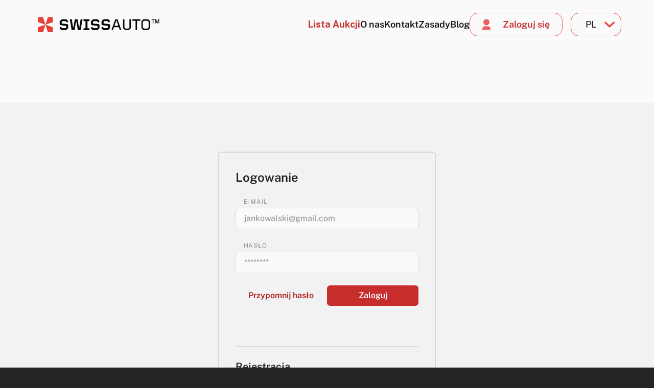

--- FILE ---
content_type: text/html; charset=utf-8
request_url: https://swiss-auto.pl/accounts/login/?next=/auctions/cc5a1dcf-d2b8-4b57-bec7-e64eef96a078/
body_size: 3487
content:


<!DOCTYPE html>
<html lang="pl">
<head>
<meta charset="utf-8">
<meta http-equiv="X-UA-Compatible" content="IE=edge,chrome=1">
<meta name="viewport" content="width=device-width,minimum-scale=1,initial-scale=1">
<link rel="icon" type="image/png" href="/static/images/favicon.png"/>


<title>Swiss-auto.pl - używane i powypadkowe samochody ze Szwajcarii</title>
<meta name="description" content="Używane, powypadkowe i uszkodzone samochody ze Szwajcarii. Licytuj i sprowadzaj auta i pojazdy w dobrym stanie, transport pod dom. Nowe aukcje i licytacje codziennie !">
<meta name="keywords" content="samochody ze Szwajcarii, sprzedaż aut, sprzedaż samochodów, aukcje, licytacje, licytacje ze Szwajcarii, auta używane, samochody używane, aukcje ze Szwajcarii, Szwajcaria, ubezpieczalnie, uszkodzone">
<meta property="og:image" content="/static/images/favicon.png" >




<style>
  .border-footer-colors {
    border-top-color: #e7000b;
    border-left-color: #d4d4d4;
  }
</style>


<link rel="stylesheet" href="/static/css/tailwind.css">
<link rel="stylesheet" href="/static/css/fonts.css">
<!-- Google Tag Manager -->
<script>(function(w,d,s,l,i){w[l]=w[l]||[];w[l].push({'gtm.start':
        new Date().getTime(),event:'gtm.js'});var f=d.getElementsByTagName(s)[0],
    j=d.createElement(s),dl=l!='dataLayer'?'&l='+l:'';j.async=true;j.src=
    'https://www.googletagmanager.com/gtm.js?id='+i+dl;f.parentNode.insertBefore(j,f);
})(window,document,'script','dataLayer','GTM-5VM3BMQ7');</script>
<!-- End Google Tag Manager -->
<!-- Meta Pixel Code -->
<script>
    !function(f,b,e,v,n,t,s)
    {if(f.fbq)return;n=f.fbq=function(){n.callMethod?
    n.callMethod.apply(n,arguments):n.queue.push(arguments)};
    if(!f._fbq)f._fbq=n;n.push=n;n.loaded=!0;n.version='2.0';
    n.queue=[];t=b.createElement(e);t.async=!0;
    t.src=v;s=b.getElementsByTagName(e)[0];
    s.parentNode.insertBefore(t,s)}(window, document,'script',
    'https://connect.facebook.net/en_US/fbevents.js');
    fbq('init', '1600135393900679');
    fbq('track', 'PageView');
</script>
<noscript>
    <img height="1" width="1" style="display:none"
    src="https://www.facebook.com/tr?id=1600135393900679&ev=PageView&noscript=1"
/></noscript>
<!-- End Meta Pixel Code -->
<!-- Google tag (gtag.js) -->
<script async src="https://www.googletagmanager.com/gtag/js?id=G-9VJQXLY2Z0"></script>
<script> window.dataLayer = window.dataLayer || []; function gtag(){dataLayer.push(arguments);} gtag('js', new Date()); gtag('config', 'G-9VJQXLY2Z0'); </script>
</head>

<body id="body" class="flex flex-col h-screen bg-gray-800 min-h-screen">
<!-- Google Tag Manager -->
<script>(function(w,d,s,l,i){w[l]=w[l]||[];w[l].push({'gtm.start':
        new Date().getTime(),event:'gtm.js'});var f=d.getElementsByTagName(s)[0],
    j=d.createElement(s),dl=l!='dataLayer'?'&l='+l:'';j.async=true;j.src=
    'https://www.googletagmanager.com/gtm.js?id='+i+dl;f.parentNode.insertBefore(j,f);
})(window,document,'script','dataLayer','GTM-5VM3BMQ7');</script>
<!-- End Google Tag Manager -->
  <!-- NAVBAR  -->
  
  <div class="bg-gray-50 flex-initial notranslate">
    <div class="w-full max-w-1440 mx-auto px-4 md:px-8 xl:px-16 2xl:px-0 flex flex-col lg:flex-row items-center pt-6 mb-5 lg:mb-32">
      <div class="w-full flex flex-row justify-between items-center">
        <a href="/"><img class="w-64" src="/static/images/logo-desktop.png" /></a>
        <img id="menuButton" class="w-12 lg:hidden cursor-pointer" src="/static/svg/menu.svg"></img>
      </div>
      <div class="flex items-center">
        <ul id="navbar" class="flex hidden flex-col xl:gap-65 lg:gap-12 gap-2 items-center lg:flex lg:flex-row">
          <li class="font-bold text-lg my-3 md:my-auto w-max text-red-600">
            <a href="/auctions/">Lista Aukcji</a>
          </li>
          <li class="font-semibold text-gray-900 text-lg my-3 md:my-auto w-max">
            <a href="/about/">O nas</a>
          </li>
          <li class="font-semibold text-gray-900 text-lg my-3 md:my-auto">
            <a href="/contact/">Kontakt</a>
          </li>
          <li class="font-semibold text-gray-900 text-lg my-3 md:my-auto">
            <a href="/faq/">Zasady</a>
          </li>
          <li class="font-semibold text-gray-900 text-lg my-3 md:my-auto">
            <a href="/blog/">Blog</a>
          </li>

          
          <!-- Display logged out navbar -->
          <li class="my-3 md:my-auto md:mr-4 mr-0">
            <a href="/accounts/login/" class="flex md:w-max font-semibold text-lg text-red-600 border rounded-2xl border-red-400 py-2">
              <img src="/static/svg/user.svg" class="ml-6 mr-3"/>
              <p class="ml-3 mr-6">Zaloguj się</p>
            </a>
          </li>
        
        <li class="my-3 md:my-auto">
            <form action="/i18n/setlang/" method="post" class=" border rounded-2xl border-red-400 text-white text-lg cursor-pointer py-1.5 px-3 bg-gray-50">
            <input type="hidden" name="csrfmiddlewaretoken" value="vEyEZEhoQKoHEaiBuZdaxJwvxiChvBvuarLCUE5LYu9hQkOSDVyJoOV67I1SGNKW">
            <input name="next" type="hidden" value="">
              <select name="language" class="text-gray-900 cursor-pointer overflow-hidden pr-8 pl-4 py-0.5 bg-chevron bg-no-repeat bg-right appearance-none bg-gray-50" onchange="this.form.submit()">
                
                
                
                
                  <option value="en">
                    
                    EN
                    
                  </option>
                
                  <option value="pl" selected>
                    
                    PL
                    
                  </option>
                
              </select>
            </form>
          </li>
        </ul>
      </div>
    </div>
  </div>
  

  <main class="flex-grow" id="content">
    
<!-- TODO ask sebastion if this should slace with the screensize -->
<div class="bg-gray-100 flex-auto h-full md:pt-24">
  <div class="md:w-1/2 lg:w-1/3 pt:mt-24 mb-12 mx-auto border-2 border-gray-200 rounded-md">
    <div class="p-8 w-full divide-y divide-gray-400">
      <div class="pb-6">
        <h1 class="text-gray-800 text-2xl font-semibold mb-6">Logowanie</h1>
        <form method="post" class="flex flex-col">
          <input type="hidden" name="csrfmiddlewaretoken" value="vEyEZEhoQKoHEaiBuZdaxJwvxiChvBvuarLCUE5LYu9hQkOSDVyJoOV67I1SGNKW">
          <div class="flex flex-col mb-5 tracking-wider">
            <label class="ml-4 text-xs text-gray-400 mb-1">E-MAIL</label>
            <input type="email" name="login" placeholder="jankowalski@gmail.com" autocomplete="email" class="text-gray-800 bg-gray-50 px-4 py-2 border border-gray-200 rounded-md outline-none w-full" required id="id_login">
            <span class="ml-4 text-xs text-gray-400 mt-1"></span>
          </div>
          <div class="flex flex-col mb-5 tracking-wider">
            <label class="ml-4 text-xs text-gray-400 mb-1">HASŁO</label>
            <input type="password" name="password" placeholder="********" class="text-gray-800 bg-gray-50 px-4 py-2 border border-gray-200 rounded-md outline-none w-full" required id="id_password">
            <span class="ml-4 text-xs text-gray-400 mt-1"></span>
          </div>
          <div class="flex w-full h-10">
            <a class="w-1/2 my-auto" href="/accounts/password/reset/"><p class="text-center text-red-700 font-semibold">Przypomnij hasło</p></a>
            <button class="w-1/2 bg-red-600 text-gray-50 rounded-md font-semibold" type="submit">Zaloguj</button>
          </div>
          <span class="my-5 text-gray-800 font-semibold px-4 py-2 text-center mx-auto"></span>
        </form>
      </div>
      <div class="pt-6">
        <h1 class="text-gray-800 text-xl font-semibold mb-6">Rejestracja</h1>
        <p class="text-gray-500 w-3/4 text-sm mb-6">Konto w naszym serwisie pozwala na składanie ofert, dodawanie ofert do obserwowanych i łatwiejszy kontakt z naszą obsługą.</p>
        <div class="flex flex-row-reverse w-full h-10">
          <!-- Very strange vertical centering of text. Check out other options than leading-9! -->
          <a href="/register/" class="w-1/2 h-full border border-red-600 rounded-md"><p class="text-red-700 font-semibold text-center leading-9">Zarejestruj się</p></a>
        </div>
      </div>
    </div>
  </div>
</div>

  </main>

  
  <footer class="bg-gray-100 notranstale pt-5 md:pt-0 z-10 relative">
    <div class="md:grid md:grid-cols-8 xl:grid-cols-7 gap-2 flex flex-col md:flex-row md:border-t border-t-0">
      <div class="md:col-span-3 xl:col-span-1 md:pl-12 md:pt-10 justify-center flex-wrap flex">
        <a href="/"><img class="w-64" src="/static/images/logo-desktop.png" /></a>
      </div>
      <div class="md:col-span-2 xl:col-span-4 pt-10 flex justify-center">
        <ul class="font-medium text-gray-800 3xl:flex 3xl:space-x-5 xl:flex xl:flex-row xl:flex-wrap gap-5">
          <li class="mb-5"><a href="/privacy-policy/">Polityka prywatności</a></li>
          <li class="mb-5"><a href="/">Strona główna</a></li>
          <li class="mb-5"><a href="/terms/">Regulamin</a></li>
          <li class="mb-5"><a href="/accounts/login/">Logowanie</a></li>
          <li class="mb-5"><a href="/contact/">Kontakt</a></li>
          <li class="mb-5"><a href="/faq/">FAQ</a></li>
        </ul>
      </div>
      <div class="md:col-span-3 xl:col-span-2 border-t-4 border-l-2 border-red-500 pt-10 pb-10" style="border-left-color: #D3D3D3">
        <div class="flex lg:flex-row flex-col pl-0 md:pl-16 sm:items-start items-center justify-center">
          <div class="mb-4 2xl:mr-14 md:mr-10 w-40 mr-0">
            <p class="text-xs text-gray-500 mb-2 whitespace-pre">Aukcje i Transport (8-18)</p>
            <p class="font-semibold text-gray-800">Marek</p>
            <div class="flex flex-row">
              <p class="2xl:text-sm lg:text-xs text-sm  text-gray-600 whitespace-nowrap">+41 79 880 64 91</p>
              <a class="ml-2 w-5" target="_blank" href="https://wa.me/41798806491"><img src="/static/svg/whatsapp.svg"></a>
            </div>
            <a class="2xl:text-sm lg:text-xs text-sm text-gray-600" href="mailto:info@swiss-auto.pl">info@swiss-auto.pl</a>
          </div>
          <div class="mb-4 md:mr-14 w-40 mr-0">
            <p class="text-xs text-gray-500 mb-2 whitespace-pre">Logistyka i transport (8-18)</p>
            <p class="font-semibold text-gray-800">Zbigniew</p>
            <div class="flex flex-row">
              <p class="2xl:text-sm lg:text-xs text-sm  text-gray-600 whitespace-nowrap">+48 503 160 157</p>
              <a class="ml-3 w-5" target="_blank" href="https://wa.me/48503160157"><img src="/static/svg/whatsapp.svg"></a>
            </div>
            <a class="2xl:text-sm lg:text-xs text-sm text-gray-600" href="mailto:biuro@swiss-auto.pl">biuro@swiss-auto.pl</a>
          </div>
        </div>
      </div>
    </div>
  </footer>
  

  
  

  <!-- 3rd party JavaScript -->
  <script src="/static/js/js-cookie.js"></script>
  <script src="/static/js/axios.js"></script>

  <!-- Project JS -->
  <script src="/static/js/follow.js"></script>
  <script src="/static/js/mobile-navbar.js"></script>

  <!-- Google tag (gtag.js) -->
  <script type="text/plain" data-cookiecategory="analytics" async src="https://www.googletagmanager.com/gtag/js?id=GTM-5VM3BMQ7"></script>
  <script type="text/plain" data-cookiecategory="analytics">
    window.dataLayer = window.dataLayer || [];
    function gtag(){dataLayer.push(arguments);}
    gtag('js', new Date());

    gtag('config', 'GTM-5VM3BMQ7');
  </script>
  <!-- Cookiebot consent settings -->
  <script id="Cookiebot" src="https://consent.cookiebot.com/uc.js" data-cbid="b4c28e1c-9e8e-489b-bd1e-2a4a125a8192" data-blockingmode="auto" type="text/javascript"></script>
  <script src="/static/js/alpine.min.js" defer></script>
</body>
</html>

--- FILE ---
content_type: text/css; charset="utf-8"
request_url: https://swiss-auto.pl/static/css/tailwind.css
body_size: 7747
content:
@import url('https://fonts.googleapis.com/css2?family=Public+Sans:wght@100;200;300;400;500;600;700;800;900&display=swap');

/*! tailwindcss v2.2.19 | MIT License | https://tailwindcss.com */

/*! modern-normalize v1.1.0 | MIT License | https://github.com/sindresorhus/modern-normalize */

/*
Document
========
*/

/**
Use a better box model (opinionated).
*/

*,
::before,
::after {
  box-sizing: border-box;
}

/**
Use a more readable tab size (opinionated).
*/

html {
  -moz-tab-size: 4;
  -o-tab-size: 4;
     tab-size: 4;
}

/**
1. Correct the line height in all browsers.
2. Prevent adjustments of font size after orientation changes in iOS.
*/

html {
  line-height: 1.15;
  /* 1 */
  -webkit-text-size-adjust: 100%;
  /* 2 */
}

/*
Sections
========
*/

/**
Remove the margin in all browsers.
*/

body {
  margin: 0;
}

/**
Improve consistency of default fonts in all browsers. (https://github.com/sindresorhus/modern-normalize/issues/3)
*/

body {
  font-family:
		system-ui,
		-apple-system, /* Firefox supports this but not yet `system-ui` */
		'Segoe UI',
		Roboto,
		Helvetica,
		Arial,
		sans-serif,
		'Apple Color Emoji',
		'Segoe UI Emoji';
}

/*
Grouping content
================
*/

/**
1. Add the correct height in Firefox.
2. Correct the inheritance of border color in Firefox. (https://bugzilla.mozilla.org/show_bug.cgi?id=190655)
*/

hr {
  height: 0;
  /* 1 */
  color: inherit;
  /* 2 */
}

/*
Text-level semantics
====================
*/

/**
Add the correct text decoration in Chrome, Edge, and Safari.
*/

abbr[title] {
  -webkit-text-decoration: underline dotted;
          text-decoration: underline dotted;
}

/**
Add the correct font weight in Edge and Safari.
*/

b,
strong {
  font-weight: bolder;
}

/**
1. Improve consistency of default fonts in all browsers. (https://github.com/sindresorhus/modern-normalize/issues/3)
2. Correct the odd 'em' font sizing in all browsers.
*/

code,
kbd,
samp,
pre {
  font-family:
		ui-monospace,
		SFMono-Regular,
		Consolas,
		'Liberation Mono',
		Menlo,
		monospace;
  /* 1 */
  font-size: 1em;
  /* 2 */
}

/**
Add the correct font size in all browsers.
*/

small {
  font-size: 80%;
}

/**
Prevent 'sub' and 'sup' elements from affecting the line height in all browsers.
*/

sub,
sup {
  font-size: 75%;
  line-height: 0;
  position: relative;
  vertical-align: baseline;
}

sub {
  bottom: -0.25em;
}

sup {
  top: -0.5em;
}

/*
Tabular data
============
*/

/**
1. Remove text indentation from table contents in Chrome and Safari. (https://bugs.chromium.org/p/chromium/issues/detail?id=999088, https://bugs.webkit.org/show_bug.cgi?id=201297)
2. Correct table border color inheritance in all Chrome and Safari. (https://bugs.chromium.org/p/chromium/issues/detail?id=935729, https://bugs.webkit.org/show_bug.cgi?id=195016)
*/

table {
  text-indent: 0;
  /* 1 */
  border-color: inherit;
  /* 2 */
}

/*
Forms
=====
*/

/**
1. Change the font styles in all browsers.
2. Remove the margin in Firefox and Safari.
*/

button,
input,
optgroup,
select,
textarea {
  font-family: inherit;
  /* 1 */
  font-size: 100%;
  /* 1 */
  line-height: 1.15;
  /* 1 */
  margin: 0;
  /* 2 */
}

/**
Remove the inheritance of text transform in Edge and Firefox.
1. Remove the inheritance of text transform in Firefox.
*/

button,
select {
  /* 1 */
  text-transform: none;
}

/**
Correct the inability to style clickable types in iOS and Safari.
*/

button,
[type='button'],
[type='reset'],
[type='submit'] {
  -webkit-appearance: button;
}

/**
Remove the inner border and padding in Firefox.
*/

::-moz-focus-inner {
  border-style: none;
  padding: 0;
}

/**
Restore the focus styles unset by the previous rule.
*/

/**
Remove the additional ':invalid' styles in Firefox.
See: https://github.com/mozilla/gecko-dev/blob/2f9eacd9d3d995c937b4251a5557d95d494c9be1/layout/style/res/forms.css#L728-L737
*/

/**
Remove the padding so developers are not caught out when they zero out 'fieldset' elements in all browsers.
*/

legend {
  padding: 0;
}

/**
Add the correct vertical alignment in Chrome and Firefox.
*/

progress {
  vertical-align: baseline;
}

/**
Correct the cursor style of increment and decrement buttons in Safari.
*/

::-webkit-inner-spin-button,
::-webkit-outer-spin-button {
  height: auto;
}

/**
1. Correct the odd appearance in Chrome and Safari.
2. Correct the outline style in Safari.
*/

/**
Remove the inner padding in Chrome and Safari on macOS.
*/

::-webkit-search-decoration {
  -webkit-appearance: none;
}

/**
1. Correct the inability to style clickable types in iOS and Safari.
2. Change font properties to 'inherit' in Safari.
*/

::-webkit-file-upload-button {
  -webkit-appearance: button;
  /* 1 */
  font: inherit;
  /* 2 */
}

/*
Interactive
===========
*/

/*
Add the correct display in Chrome and Safari.
*/

summary {
  display: list-item;
}

/**
 * Manually forked from SUIT CSS Base: https://github.com/suitcss/base
 * A thin layer on top of normalize.css that provides a starting point more
 * suitable for web applications.
 */

/**
 * Removes the default spacing and border for appropriate elements.
 */

blockquote,
dl,
dd,
h1,
h2,
h3,
h4,
h5,
h6,
hr,
figure,
p,
pre {
  margin: 0;
}

button {
  background-color: transparent;
  background-image: none;
}

fieldset {
  margin: 0;
  padding: 0;
}

ol,
ul {
  list-style: none;
  margin: 0;
  padding: 0;
}

/**
 * Tailwind custom reset styles
 */

/**
 * 1. Use the user's configured `sans` font-family (with Tailwind's default
 *    sans-serif font stack as a fallback) as a sane default.
 * 2. Use Tailwind's default "normal" line-height so the user isn't forced
 *    to override it to ensure consistency even when using the default theme.
 */

html {
  font-family: Public Sans;
  /* 1 */
  line-height: 1.5;
  /* 2 */
}

/**
 * Inherit font-family and line-height from `html` so users can set them as
 * a class directly on the `html` element.
 */

body {
  font-family: inherit;
  line-height: inherit;
}

/**
 * 1. Prevent padding and border from affecting element width.
 *
 *    We used to set this in the html element and inherit from
 *    the parent element for everything else. This caused issues
 *    in shadow-dom-enhanced elements like <details> where the content
 *    is wrapped by a div with box-sizing set to `content-box`.
 *
 *    https://github.com/mozdevs/cssremedy/issues/4
 *
 *
 * 2. Allow adding a border to an element by just adding a border-width.
 *
 *    By default, the way the browser specifies that an element should have no
 *    border is by setting it's border-style to `none` in the user-agent
 *    stylesheet.
 *
 *    In order to easily add borders to elements by just setting the `border-width`
 *    property, we change the default border-style for all elements to `solid`, and
 *    use border-width to hide them instead. This way our `border` utilities only
 *    need to set the `border-width` property instead of the entire `border`
 *    shorthand, making our border utilities much more straightforward to compose.
 *
 *    https://github.com/tailwindcss/tailwindcss/pull/116
 */

*,
::before,
::after {
  box-sizing: border-box;
  /* 1 */
  border-width: 0;
  /* 2 */
  border-style: solid;
  /* 2 */
  border-color: currentColor;
  /* 2 */
}

/*
 * Ensure horizontal rules are visible by default
 */

hr {
  border-top-width: 1px;
}

/**
 * Undo the `border-style: none` reset that Normalize applies to images so that
 * our `border-{width}` utilities have the expected effect.
 *
 * The Normalize reset is unnecessary for us since we default the border-width
 * to 0 on all elements.
 *
 * https://github.com/tailwindcss/tailwindcss/issues/362
 */

img {
  border-style: solid;
}

textarea {
  resize: vertical;
}

input::-moz-placeholder, textarea::-moz-placeholder {
  opacity: 1;
  color: #8E8E8E;
}

input::placeholder,
textarea::placeholder {
  opacity: 1;
  color: #8E8E8E;
}

button,
[role="button"] {
  cursor: pointer;
}

/**
 * Override legacy focus reset from Normalize with modern Firefox focus styles.
 *
 * This is actually an improvement over the new defaults in Firefox in our testing,
 * as it triggers the better focus styles even for links, which still use a dotted
 * outline in Firefox by default.
 */

table {
  border-collapse: collapse;
}

h1,
h2,
h3,
h4,
h5,
h6 {
  font-size: inherit;
  font-weight: inherit;
}

/**
 * Reset links to optimize for opt-in styling instead of
 * opt-out.
 */

a {
  color: inherit;
  text-decoration: inherit;
}

/**
 * Reset form element properties that are easy to forget to
 * style explicitly so you don't inadvertently introduce
 * styles that deviate from your design system. These styles
 * supplement a partial reset that is already applied by
 * normalize.css.
 */

button,
input,
optgroup,
select,
textarea {
  padding: 0;
  line-height: inherit;
  color: inherit;
}

/**
 * Use the configured 'mono' font family for elements that
 * are expected to be rendered with a monospace font, falling
 * back to the system monospace stack if there is no configured
 * 'mono' font family.
 */

pre,
code,
kbd,
samp {
  font-family: ui-monospace, SFMono-Regular, Menlo, Monaco, Consolas, "Liberation Mono", "Courier New", monospace;
}

/**
 * 1. Make replaced elements `display: block` by default as that's
 *    the behavior you want almost all of the time. Inspired by
 *    CSS Remedy, with `svg` added as well.
 *
 *    https://github.com/mozdevs/cssremedy/issues/14
 * 
 * 2. Add `vertical-align: middle` to align replaced elements more
 *    sensibly by default when overriding `display` by adding a
 *    utility like `inline`.
 *
 *    This can trigger a poorly considered linting error in some
 *    tools but is included by design.
 * 
 *    https://github.com/jensimmons/cssremedy/issues/14#issuecomment-634934210
 */

img,
svg,
video,
canvas,
audio,
iframe,
embed,
object {
  display: block;
  /* 1 */
  vertical-align: middle;
  /* 2 */
}

/**
 * Constrain images and videos to the parent width and preserve
 * their intrinsic aspect ratio.
 *
 * https://github.com/mozdevs/cssremedy/issues/14
 */

img,
video {
  max-width: 100%;
  height: auto;
}

/**
 * Ensure the default browser behavior of the `hidden` attribute.
 */

[hidden] {
  display: none;
}

*, ::before, ::after{
  --tw-border-opacity: 1;
  border-color: rgba(216, 216, 216, var(--tw-border-opacity));
}

.pointer-events-none{
  pointer-events: none;
}

.invisible{
  visibility: hidden;
}

.static{
  position: static;
}

.fixed{
  position: fixed;
}

.absolute{
  position: absolute;
}

.relative{
  position: relative;
}

.sticky{
  position: -webkit-sticky;
  position: sticky;
}

.inset-0{
  top: 0px;
  right: 0px;
  bottom: 0px;
  left: 0px;
}

.top-10{
  top: 2.5rem;
}

.right-0{
  right: 0px;
}

.right-4{
  right: 1rem;
}

.right-60{
  right: 15rem;
}

.-right-36{
  right: -9rem;
}

.bottom-4{
  bottom: 1rem;
}

.left-0{
  left: 0px;
}

.-left-36{
  left: -9rem;
}

.z-0{
  z-index: 0;
}

.z-10{
  z-index: 10;
}

.z-50{
  z-index: 50;
}

.col-span-3{
  grid-column: span 3 / span 3;
}

.m-2{
  margin: 0.5rem;
}

.m-auto{
  margin: auto;
}

.mx-0{
  margin-left: 0px;
  margin-right: 0px;
}

.mx-2{
  margin-left: 0.5rem;
  margin-right: 0.5rem;
}

.mx-3{
  margin-left: 0.75rem;
  margin-right: 0.75rem;
}

.mx-5{
  margin-left: 1.25rem;
  margin-right: 1.25rem;
}

.mx-8{
  margin-left: 2rem;
  margin-right: 2rem;
}

.mx-auto{
  margin-left: auto;
  margin-right: auto;
}

.-mx-8{
  margin-left: -2rem;
  margin-right: -2rem;
}

.my-1{
  margin-top: 0.25rem;
  margin-bottom: 0.25rem;
}

.my-2{
  margin-top: 0.5rem;
  margin-bottom: 0.5rem;
}

.my-3{
  margin-top: 0.75rem;
  margin-bottom: 0.75rem;
}

.my-4{
  margin-top: 1rem;
  margin-bottom: 1rem;
}

.my-5{
  margin-top: 1.25rem;
  margin-bottom: 1.25rem;
}

.my-6{
  margin-top: 1.5rem;
  margin-bottom: 1.5rem;
}

.my-8{
  margin-top: 2rem;
  margin-bottom: 2rem;
}

.my-10{
  margin-top: 2.5rem;
  margin-bottom: 2.5rem;
}

.my-20{
  margin-top: 5rem;
  margin-bottom: 5rem;
}

.my-auto{
  margin-top: auto;
  margin-bottom: auto;
}

.-my-7{
  margin-top: -1.75rem;
  margin-bottom: -1.75rem;
}

.mt-0{
  margin-top: 0px;
}

.mt-1{
  margin-top: 0.25rem;
}

.mt-2{
  margin-top: 0.5rem;
}

.mt-4{
  margin-top: 1rem;
}

.mt-6{
  margin-top: 1.5rem;
}

.mt-7{
  margin-top: 1.75rem;
}

.mt-8{
  margin-top: 2rem;
}

.mt-10{
  margin-top: 2.5rem;
}

.mt-12{
  margin-top: 3rem;
}

.mt-16{
  margin-top: 4rem;
}

.mt-80{
  margin-top: 20rem;
}

.mt-0\.5{
  margin-top: 0.125rem;
}

.-mt-6{
  margin-top: -1.5rem;
}

.-mt-12{
  margin-top: -3rem;
}

.-mt-20{
  margin-top: -5rem;
}

.-mt-32{
  margin-top: -8rem;
}

.mr-0{
  margin-right: 0px;
}

.mr-1{
  margin-right: 0.25rem;
}

.mr-2{
  margin-right: 0.5rem;
}

.mr-3{
  margin-right: 0.75rem;
}

.mr-4{
  margin-right: 1rem;
}

.mr-6{
  margin-right: 1.5rem;
}

.mr-8{
  margin-right: 2rem;
}

.mr-16{
  margin-right: 4rem;
}

.mr-auto{
  margin-right: auto;
}

.mr-3\.06rem{
  margin-right: 3.06rem;
}

.mb-0{
  margin-bottom: 0px;
}

.mb-1{
  margin-bottom: 0.25rem;
}

.mb-2{
  margin-bottom: 0.5rem;
}

.mb-3{
  margin-bottom: 0.75rem;
}

.mb-4{
  margin-bottom: 1rem;
}

.mb-5{
  margin-bottom: 1.25rem;
}

.mb-6{
  margin-bottom: 1.5rem;
}

.mb-8{
  margin-bottom: 2rem;
}

.mb-10{
  margin-bottom: 2.5rem;
}

.mb-12{
  margin-bottom: 3rem;
}

.mb-14{
  margin-bottom: 3.5rem;
}

.mb-20{
  margin-bottom: 5rem;
}

.mb-28{
  margin-bottom: 7rem;
}

.mb-80{
  margin-bottom: 20rem;
}

.-mb-10{
  margin-bottom: -2.5rem;
}

.ml-0{
  margin-left: 0px;
}

.ml-2{
  margin-left: 0.5rem;
}

.ml-3{
  margin-left: 0.75rem;
}

.ml-4{
  margin-left: 1rem;
}

.ml-5{
  margin-left: 1.25rem;
}

.ml-6{
  margin-left: 1.5rem;
}

.ml-12{
  margin-left: 3rem;
}

.ml-auto{
  margin-left: auto;
}

.-ml-60{
  margin-left: -15rem;
}

.block{
  display: block;
}

.flex{
  display: flex;
}

.inline-flex{
  display: inline-flex;
}

.table{
  display: table;
}

.grid{
  display: grid;
}

.hidden{
  display: none;
}

.group:hover .group-hover\:block{
  display: block;
}

.h-1{
  height: 0.25rem;
}

.h-3{
  height: 0.75rem;
}

.h-4{
  height: 1rem;
}

.h-5{
  height: 1.25rem;
}

.h-6{
  height: 1.5rem;
}

.h-9{
  height: 2.25rem;
}

.h-10{
  height: 2.5rem;
}

.h-14{
  height: 3.5rem;
}

.h-20{
  height: 5rem;
}

.h-24{
  height: 6rem;
}

.h-28{
  height: 7rem;
}

.h-36{
  height: 9rem;
}

.h-64{
  height: 16rem;
}

.h-auto{
  height: auto;
}

.h-full{
  height: 100%;
}

.h-screen{
  height: 100vh;
}

.max-h-72{
  max-height: 18rem;
}

.max-h-full{
  max-height: 100%;
}

.min-h-0{
  min-height: 0px;
}

.min-h-screen{
  min-height: 100vh;
}

.w-3{
  width: 0.75rem;
}

.w-4{
  width: 1rem;
}

.w-5{
  width: 1.25rem;
}

.w-6{
  width: 1.5rem;
}

.w-9{
  width: 2.25rem;
}

.w-10{
  width: 2.5rem;
}

.w-12{
  width: 3rem;
}

.w-16{
  width: 4rem;
}

.w-24{
  width: 6rem;
}

.w-32{
  width: 8rem;
}

.w-40{
  width: 10rem;
}

.w-44{
  width: 11rem;
}

.w-48{
  width: 12rem;
}

.w-64{
  width: 16rem;
}

.w-72{
  width: 18rem;
}

.w-80{
  width: 20rem;
}

.w-auto{
  width: auto;
}

.w-1\/2{
  width: 50%;
}

.w-2\/3{
  width: 66.666667%;
}

.w-3\/4{
  width: 75%;
}

.w-4\/5{
  width: 80%;
}

.w-1\/6{
  width: 16.666667%;
}

.w-5\/6{
  width: 83.333333%;
}

.w-11\/12{
  width: 91.666667%;
}

.w-full{
  width: 100%;
}

.w-screen{
  width: 100vw;
}

.w-max{
  width: -webkit-max-content;
  width: -moz-max-content;
  width: max-content;
}

.min-w-full{
  min-width: 100%;
}

.max-w-630{
  max-width: 630px;
}

.max-w-650{
  max-width: 650px;
}

.max-w-1185{
  max-width: 1185px;
}

.max-w-1440{
  max-width: 1440px;
}

.max-w-xs{
  max-width: 20rem;
}

.max-w-md{
  max-width: 28rem;
}

.max-w-xl{
  max-width: 36rem;
}

.max-w-2xl{
  max-width: 42rem;
}

.max-w-5xl{
  max-width: 64rem;
}

.max-w-full{
  max-width: 100%;
}

.max-w-screen-sm{
  max-width: 640px;
}

.max-w-screen-md{
  max-width: 768px;
}

.max-w-screen-xl{
  max-width: 1280px;
}

.max-w-screen-2xl{
  max-width: 1536px;
}

.max-w-screen-3xl{
  max-width: 2000px;
}

.flex-1{
  flex: 1 1 0%;
}

.flex-auto{
  flex: 1 1 auto;
}

.flex-initial{
  flex: 0 1 auto;
}

.flex-shrink-0{
  flex-shrink: 0;
}

.flex-grow-0{
  flex-grow: 0;
}

.flex-grow{
  flex-grow: 1;
}

.transform{
  --tw-translate-x: 0;
  --tw-translate-y: 0;
  --tw-rotate: 0;
  --tw-skew-x: 0;
  --tw-skew-y: 0;
  --tw-scale-x: 1;
  --tw-scale-y: 1;
  transform: translateX(var(--tw-translate-x)) translateY(var(--tw-translate-y)) rotate(var(--tw-rotate)) skewX(var(--tw-skew-x)) skewY(var(--tw-skew-y)) scaleX(var(--tw-scale-x)) scaleY(var(--tw-scale-y));
}

.-translate-y-full{
  --tw-translate-y: -100%;
}

.hover\:scale-125:hover{
  --tw-scale-x: 1.25;
  --tw-scale-y: 1.25;
}

@-webkit-keyframes spin{
  to{
    transform: rotate(360deg);
  }
}

@keyframes spin{
  to{
    transform: rotate(360deg);
  }
}

@-webkit-keyframes ping{
  75%, 100%{
    transform: scale(2);
    opacity: 0;
  }
}

@keyframes ping{
  75%, 100%{
    transform: scale(2);
    opacity: 0;
  }
}

@-webkit-keyframes pulse{
  50%{
    opacity: .5;
  }
}

@keyframes pulse{
  50%{
    opacity: .5;
  }
}

@-webkit-keyframes bounce{
  0%, 100%{
    transform: translateY(-25%);
    -webkit-animation-timing-function: cubic-bezier(0.8,0,1,1);
            animation-timing-function: cubic-bezier(0.8,0,1,1);
  }

  50%{
    transform: none;
    -webkit-animation-timing-function: cubic-bezier(0,0,0.2,1);
            animation-timing-function: cubic-bezier(0,0,0.2,1);
  }
}

@keyframes bounce{
  0%, 100%{
    transform: translateY(-25%);
    -webkit-animation-timing-function: cubic-bezier(0.8,0,1,1);
            animation-timing-function: cubic-bezier(0.8,0,1,1);
  }

  50%{
    transform: none;
    -webkit-animation-timing-function: cubic-bezier(0,0,0.2,1);
            animation-timing-function: cubic-bezier(0,0,0.2,1);
  }
}

.cursor-pointer{
  cursor: pointer;
}

.cursor-not-allowed{
  cursor: not-allowed;
}

.list-none{
  list-style-type: none;
}

.appearance-none{
  -webkit-appearance: none;
     -moz-appearance: none;
          appearance: none;
}

.grid-cols-1{
  grid-template-columns: repeat(1, minmax(0, 1fr));
}

.grid-cols-2{
  grid-template-columns: repeat(2, minmax(0, 1fr));
}

.grid-cols-3{
  grid-template-columns: repeat(3, minmax(0, 1fr));
}

.flex-row{
  flex-direction: row;
}

.flex-row-reverse{
  flex-direction: row-reverse;
}

.flex-col{
  flex-direction: column;
}

.flex-col-reverse{
  flex-direction: column-reverse;
}

.flex-wrap{
  flex-wrap: wrap;
}

.flex-nowrap{
  flex-wrap: nowrap;
}

.content-center{
  align-content: center;
}

.items-start{
  align-items: flex-start;
}

.items-center{
  align-items: center;
}

.items-baseline{
  align-items: baseline;
}

.items-stretch{
  align-items: stretch;
}

.justify-center{
  justify-content: center;
}

.justify-between{
  justify-content: space-between;
}

.gap-1{
  gap: 0.25rem;
}

.gap-2{
  gap: 0.5rem;
}

.gap-3{
  gap: 0.75rem;
}

.gap-4{
  gap: 1rem;
}

.gap-5{
  gap: 1.25rem;
}

.gap-6{
  gap: 1.5rem;
}

.gap-8{
  gap: 2rem;
}

.gap-10{
  gap: 2.5rem;
}

.gap-16{
  gap: 4rem;
}

.space-x-1 > :not([hidden]) ~ :not([hidden]){
  --tw-space-x-reverse: 0;
  margin-right: calc(0.25rem * var(--tw-space-x-reverse));
  margin-left: calc(0.25rem * calc(1 - var(--tw-space-x-reverse)));
}

.-space-x-px > :not([hidden]) ~ :not([hidden]){
  --tw-space-x-reverse: 0;
  margin-right: calc(-1px * var(--tw-space-x-reverse));
  margin-left: calc(-1px * calc(1 - var(--tw-space-x-reverse)));
}

.space-y-3 > :not([hidden]) ~ :not([hidden]){
  --tw-space-y-reverse: 0;
  margin-top: calc(0.75rem * calc(1 - var(--tw-space-y-reverse)));
  margin-bottom: calc(0.75rem * var(--tw-space-y-reverse));
}

.space-y-4 > :not([hidden]) ~ :not([hidden]){
  --tw-space-y-reverse: 0;
  margin-top: calc(1rem * calc(1 - var(--tw-space-y-reverse)));
  margin-bottom: calc(1rem * var(--tw-space-y-reverse));
}

.divide-y > :not([hidden]) ~ :not([hidden]){
  --tw-divide-y-reverse: 0;
  border-top-width: calc(1px * calc(1 - var(--tw-divide-y-reverse)));
  border-bottom-width: calc(1px * var(--tw-divide-y-reverse));
}

.divide-gray-400 > :not([hidden]) ~ :not([hidden]){
  --tw-divide-opacity: 1;
  border-color: rgba(142, 142, 142, var(--tw-divide-opacity));
}

.self-center{
  align-self: center;
}

.justify-self-center{
  justify-self: center;
}

.overflow-hidden{
  overflow: hidden;
}

.overflow-x-auto{
  overflow-x: auto;
}

.overflow-y-auto{
  overflow-y: auto;
}

.whitespace-nowrap{
  white-space: nowrap;
}

.whitespace-pre{
  white-space: pre;
}

.whitespace-pre-wrap{
  white-space: pre-wrap;
}

.break-all{
  word-break: break-all;
}

.rounded{
  border-radius: 0.25rem;
}

.rounded-md{
  border-radius: 0.375rem;
}

.rounded-lg{
  border-radius: 0.5rem;
}

.rounded-xl{
  border-radius: 0.75rem;
}

.rounded-2xl{
  border-radius: 1rem;
}

.rounded-3xl{
  border-radius: 1.5rem;
}

.rounded-full{
  border-radius: 9999px;
}

.rounded-t-3xl{
  border-top-left-radius: 1.5rem;
  border-top-right-radius: 1.5rem;
}

.rounded-r-lg{
  border-top-right-radius: 0.5rem;
  border-bottom-right-radius: 0.5rem;
}

.rounded-l-lg{
  border-top-left-radius: 0.5rem;
  border-bottom-left-radius: 0.5rem;
}

.rounded-tl-md{
  border-top-left-radius: 0.375rem;
}

.rounded-bl-md{
  border-bottom-left-radius: 0.375rem;
}

.border-2{
  border-width: 2px;
}

.border{
  border-width: 1px;
}

.border-t-0{
  border-top-width: 0px;
}

.border-t-4{
  border-top-width: 4px;
}

.border-t{
  border-top-width: 1px;
}

.border-r{
  border-right-width: 1px;
}

.border-b-2{
  border-bottom-width: 2px;
}

.border-b{
  border-bottom-width: 1px;
}

.border-l-2{
  border-left-width: 2px;
}

.border-l{
  border-left-width: 1px;
}

.border-solid{
  border-style: solid;
}

.border-gray-200{
  --tw-border-opacity: 1;
  border-color: rgba(216, 216, 216, var(--tw-border-opacity));
}

.border-gray-300{
  --tw-border-opacity: 1;
  border-color: rgba(177, 177, 177, var(--tw-border-opacity));
}

.border-gray-500{
  --tw-border-opacity: 1;
  border-color: rgba(107, 107, 107, var(--tw-border-opacity));
}

.border-gray-600{
  --tw-border-opacity: 1;
  border-color: rgba(82, 82, 82, var(--tw-border-opacity));
}

.border-gray-650{
  --tw-border-opacity: 1;
  border-color: rgba(45, 45, 45, var(--tw-border-opacity));
}

.border-red-200{
  --tw-border-opacity: 1;
  border-color: rgba(255, 163, 163, var(--tw-border-opacity));
}

.border-red-400{
  --tw-border-opacity: 1;
  border-color: rgba(236, 95, 95, var(--tw-border-opacity));
}

.border-red-450{
  --tw-border-opacity: 1;
  border-color: rgba(232, 63, 54, var(--tw-border-opacity));
}

.border-red-500{
  --tw-border-opacity: 1;
  border-color: rgba(227, 67, 67, var(--tw-border-opacity));
}

.border-red-600{
  --tw-border-opacity: 1;
  border-color: rgba(200, 45, 45, var(--tw-border-opacity));
}

.border-red-900{
  --tw-border-opacity: 1;
  border-color: rgba(100, 10, 10, var(--tw-border-opacity));
}

.border-whatsapp-500{
  --tw-border-opacity: 1;
  border-color: rgba(18, 140, 126, var(--tw-border-opacity));
}

.bg-transparent{
  background-color: transparent;
}

.bg-black{
  --tw-bg-opacity: 1;
  background-color: rgba(0, 0, 0, var(--tw-bg-opacity));
}

.bg-white{
  --tw-bg-opacity: 1;
  background-color: rgba(255, 255, 255, var(--tw-bg-opacity));
}

.bg-gray-50{
  --tw-bg-opacity: 1;
  background-color: rgba(250, 250, 250, var(--tw-bg-opacity));
}

.bg-gray-100{
  --tw-bg-opacity: 1;
  background-color: rgba(243, 242, 242, var(--tw-bg-opacity));
}

.bg-gray-200{
  --tw-bg-opacity: 1;
  background-color: rgba(216, 216, 216, var(--tw-bg-opacity));
}

.bg-gray-600{
  --tw-bg-opacity: 1;
  background-color: rgba(82, 82, 82, var(--tw-bg-opacity));
}

.bg-gray-650{
  --tw-bg-opacity: 1;
  background-color: rgba(45, 45, 45, var(--tw-bg-opacity));
}

.bg-gray-800{
  --tw-bg-opacity: 1;
  background-color: rgba(37, 37, 37, var(--tw-bg-opacity));
}

.bg-gray-850{
  --tw-bg-opacity: 1;
  background-color: rgba(28, 28, 28, var(--tw-bg-opacity));
}

.bg-gray-900{
  --tw-bg-opacity: 1;
  background-color: rgba(18, 18, 18, var(--tw-bg-opacity));
}

.bg-gray-950{
  --tw-bg-opacity: 1;
  background-color: rgba(207, 207, 207, var(--tw-bg-opacity));
}

.bg-gray-1000{
  --tw-bg-opacity: 1;
  background-color: rgba(167, 167, 167, var(--tw-bg-opacity));
}

.bg-red-100{
  --tw-bg-opacity: 1;
  background-color: rgba(255, 206, 206, var(--tw-bg-opacity));
}

.bg-red-200{
  --tw-bg-opacity: 1;
  background-color: rgba(255, 163, 163, var(--tw-bg-opacity));
}

.bg-red-450{
  --tw-bg-opacity: 1;
  background-color: rgba(232, 63, 54, var(--tw-bg-opacity));
}

.bg-red-600{
  --tw-bg-opacity: 1;
  background-color: rgba(200, 45, 45, var(--tw-bg-opacity));
}

.bg-red-700{
  --tw-bg-opacity: 1;
  background-color: rgba(174, 30, 30, var(--tw-bg-opacity));
}

.bg-red-900{
  --tw-bg-opacity: 1;
  background-color: rgba(100, 10, 10, var(--tw-bg-opacity));
}

.bg-yellow-200{
  --tw-bg-opacity: 1;
  background-color: rgba(248, 235, 167, var(--tw-bg-opacity));
}

.bg-green-100{
  --tw-bg-opacity: 1;
  background-color: rgba(209, 250, 229, var(--tw-bg-opacity));
}

.bg-blue-50{
  --tw-bg-opacity: 1;
  background-color: rgba(239, 246, 255, var(--tw-bg-opacity));
}

.bg-emerald-500{
  --tw-bg-opacity: 1;
  background-color: rgba(16, 185, 129, var(--tw-bg-opacity));
}

.hover\:bg-gray-100:hover{
  --tw-bg-opacity: 1;
  background-color: rgba(243, 242, 242, var(--tw-bg-opacity));
}

.hover\:bg-gray-700:hover{
  --tw-bg-opacity: 1;
  background-color: rgba(64, 64, 64, var(--tw-bg-opacity));
}

.hover\:bg-blue-100:hover{
  --tw-bg-opacity: 1;
  background-color: rgba(181, 215, 255, var(--tw-bg-opacity));
}

.bg-opacity-80{
  --tw-bg-opacity: 0.8;
}

.bg-opacity-95{
  --tw-bg-opacity: 0.95;
}

.bg-car{
  background-image: url('/static/images/car-background.png');
}

.bg-button-image{
  background-image: url('/static/images/button_img.svg');
}

.bg-chevron{
  background-image: url('/static/images/chevron.svg');
}

.bg-cover{
  background-size: cover;
}

.bg-contain{
  background-size: contain;
}

.bg-left{
  background-position: left;
}

.bg-right{
  background-position: right;
}

.bg-right-top{
  background-position: right top;
}

.bg-no-repeat{
  background-repeat: no-repeat;
}

.fill-current{
  fill: currentColor;
}

.object-contain{
  -o-object-fit: contain;
     object-fit: contain;
}

.object-cover{
  -o-object-fit: cover;
     object-fit: cover;
}

.p-3{
  padding: 0.75rem;
}

.p-4{
  padding: 1rem;
}

.p-6{
  padding: 1.5rem;
}

.p-8{
  padding: 2rem;
}

.p-10{
  padding: 2.5rem;
}

.px-0{
  padding-left: 0px;
  padding-right: 0px;
}

.px-1{
  padding-left: 0.25rem;
  padding-right: 0.25rem;
}

.px-2{
  padding-left: 0.5rem;
  padding-right: 0.5rem;
}

.px-3{
  padding-left: 0.75rem;
  padding-right: 0.75rem;
}

.px-4{
  padding-left: 1rem;
  padding-right: 1rem;
}

.px-5{
  padding-left: 1.25rem;
  padding-right: 1.25rem;
}

.px-6{
  padding-left: 1.5rem;
  padding-right: 1.5rem;
}

.px-8{
  padding-left: 2rem;
  padding-right: 2rem;
}

.px-10{
  padding-left: 2.5rem;
  padding-right: 2.5rem;
}

.px-12{
  padding-left: 3rem;
  padding-right: 3rem;
}

.py-0{
  padding-top: 0px;
  padding-bottom: 0px;
}

.py-1{
  padding-top: 0.25rem;
  padding-bottom: 0.25rem;
}

.py-2{
  padding-top: 0.5rem;
  padding-bottom: 0.5rem;
}

.py-3{
  padding-top: 0.75rem;
  padding-bottom: 0.75rem;
}

.py-4{
  padding-top: 1rem;
  padding-bottom: 1rem;
}

.py-6{
  padding-top: 1.5rem;
  padding-bottom: 1.5rem;
}

.py-8{
  padding-top: 2rem;
  padding-bottom: 2rem;
}

.py-10{
  padding-top: 2.5rem;
  padding-bottom: 2.5rem;
}

.py-12{
  padding-top: 3rem;
  padding-bottom: 3rem;
}

.py-0\.5{
  padding-top: 0.125rem;
  padding-bottom: 0.125rem;
}

.py-1\.5{
  padding-top: 0.375rem;
  padding-bottom: 0.375rem;
}

.pt-0{
  padding-top: 0px;
}

.pt-1{
  padding-top: 0.25rem;
}

.pt-2{
  padding-top: 0.5rem;
}

.pt-5{
  padding-top: 1.25rem;
}

.pt-6{
  padding-top: 1.5rem;
}

.pt-8{
  padding-top: 2rem;
}

.pt-10{
  padding-top: 2.5rem;
}

.pt-12{
  padding-top: 3rem;
}

.pr-2{
  padding-right: 0.5rem;
}

.pr-3{
  padding-right: 0.75rem;
}

.pr-4{
  padding-right: 1rem;
}

.pr-5{
  padding-right: 1.25rem;
}

.pr-8{
  padding-right: 2rem;
}

.pr-80{
  padding-right: 20rem;
}

.pb-0{
  padding-bottom: 0px;
}

.pb-1{
  padding-bottom: 0.25rem;
}

.pb-2{
  padding-bottom: 0.5rem;
}

.pb-6{
  padding-bottom: 1.5rem;
}

.pb-10{
  padding-bottom: 2.5rem;
}

.pb-20{
  padding-bottom: 5rem;
}

.pb-24{
  padding-bottom: 6rem;
}

.pl-0{
  padding-left: 0px;
}

.pl-2{
  padding-left: 0.5rem;
}

.pl-4{
  padding-left: 1rem;
}

.pl-5{
  padding-left: 1.25rem;
}

.pl-11{
  padding-left: 2.75rem;
}

.pl-64{
  padding-left: 16rem;
}

.text-left{
  text-align: left;
}

.text-center{
  text-align: center;
}

.text-right{
  text-align: right;
}

.text-justify{
  text-align: justify;
}

.align-top{
  vertical-align: top;
}

.align-middle{
  vertical-align: middle;
}

.font-sans{
  font-family: Public Sans;
}

.font-montserrat{
  font-family: Montserrat, sans-serif;
}

.text-xs{
  font-size: 0.75rem;
  line-height: 1rem;
}

.text-sm{
  font-size: 0.875rem;
  line-height: 1.25rem;
}

.text-base{
  font-size: 1rem;
  line-height: 1.5rem;
}

.text-lg{
  font-size: 1.125rem;
  line-height: 1.75rem;
}

.text-xl{
  font-size: 1.25rem;
  line-height: 1.75rem;
}

.text-2xl{
  font-size: 1.5rem;
  line-height: 2rem;
}

.text-3xl{
  font-size: 1.875rem;
  line-height: 2.25rem;
}

.text-4xl{
  font-size: 2.25rem;
  line-height: 2.5rem;
}

.text-5xl{
  font-size: 3rem;
  line-height: 1;
}

.font-light{
  font-weight: 300;
}

.font-normal{
  font-weight: 400;
}

.font-medium{
  font-weight: 500;
}

.font-semibold{
  font-weight: 600;
}

.font-bold{
  font-weight: 700;
}

.font-black{
  font-weight: 900;
}

.leading-9{
  line-height: 2.25rem;
}

.leading-10{
  line-height: 2.5rem;
}

.leading-tight{
  line-height: 1.25;
}

.leading-snug{
  line-height: 1.375;
}

.leading-normal{
  line-height: 1.5;
}

.tracking-tighter{
  letter-spacing: -0.05em;
}

.tracking-tight{
  letter-spacing: -0.025em;
}

.tracking-wide{
  letter-spacing: 0.025em;
}

.tracking-wider{
  letter-spacing: 0.05em;
}

.text-black{
  --tw-text-opacity: 1;
  color: rgba(0, 0, 0, var(--tw-text-opacity));
}

.text-white{
  --tw-text-opacity: 1;
  color: rgba(255, 255, 255, var(--tw-text-opacity));
}

.text-gray-50{
  --tw-text-opacity: 1;
  color: rgba(250, 250, 250, var(--tw-text-opacity));
}

.text-gray-100{
  --tw-text-opacity: 1;
  color: rgba(243, 242, 242, var(--tw-text-opacity));
}

.text-gray-200{
  --tw-text-opacity: 1;
  color: rgba(216, 216, 216, var(--tw-text-opacity));
}

.text-gray-300{
  --tw-text-opacity: 1;
  color: rgba(177, 177, 177, var(--tw-text-opacity));
}

.text-gray-375{
  --tw-text-opacity: 1;
  color: rgba(194, 194, 194, var(--tw-text-opacity));
}

.text-gray-400{
  --tw-text-opacity: 1;
  color: rgba(142, 142, 142, var(--tw-text-opacity));
}

.text-gray-500{
  --tw-text-opacity: 1;
  color: rgba(107, 107, 107, var(--tw-text-opacity));
}

.text-gray-600{
  --tw-text-opacity: 1;
  color: rgba(82, 82, 82, var(--tw-text-opacity));
}

.text-gray-700{
  --tw-text-opacity: 1;
  color: rgba(64, 64, 64, var(--tw-text-opacity));
}

.text-gray-800{
  --tw-text-opacity: 1;
  color: rgba(37, 37, 37, var(--tw-text-opacity));
}

.text-gray-900{
  --tw-text-opacity: 1;
  color: rgba(18, 18, 18, var(--tw-text-opacity));
}

.text-red-200{
  --tw-text-opacity: 1;
  color: rgba(255, 163, 163, var(--tw-text-opacity));
}

.text-red-300{
  --tw-text-opacity: 1;
  color: rgba(248, 129, 129, var(--tw-text-opacity));
}

.text-red-400{
  --tw-text-opacity: 1;
  color: rgba(236, 95, 95, var(--tw-text-opacity));
}

.text-red-450{
  --tw-text-opacity: 1;
  color: rgba(232, 63, 54, var(--tw-text-opacity));
}

.text-red-500{
  --tw-text-opacity: 1;
  color: rgba(227, 67, 67, var(--tw-text-opacity));
}

.text-red-600{
  --tw-text-opacity: 1;
  color: rgba(200, 45, 45, var(--tw-text-opacity));
}

.text-red-700{
  --tw-text-opacity: 1;
  color: rgba(174, 30, 30, var(--tw-text-opacity));
}

.text-red-900{
  --tw-text-opacity: 1;
  color: rgba(100, 10, 10, var(--tw-text-opacity));
}

.text-green-700{
  --tw-text-opacity: 1;
  color: rgba(4, 120, 87, var(--tw-text-opacity));
}

.text-blue-600{
  --tw-text-opacity: 1;
  color: rgba(34, 119, 219, var(--tw-text-opacity));
}

.text-whatsapp-500{
  --tw-text-opacity: 1;
  color: rgba(18, 140, 126, var(--tw-text-opacity));
}

.hover\:text-gray-700:hover{
  --tw-text-opacity: 1;
  color: rgba(64, 64, 64, var(--tw-text-opacity));
}

.hover\:text-blue-700:hover{
  --tw-text-opacity: 1;
  color: rgba(27, 102, 190, var(--tw-text-opacity));
}

.underline{
  text-decoration: underline;
}

.hover\:underline:hover{
  text-decoration: underline;
}

.placeholder-gray-200::-moz-placeholder{
  --tw-placeholder-opacity: 1;
  color: rgba(216, 216, 216, var(--tw-placeholder-opacity));
}

.placeholder-gray-200::placeholder{
  --tw-placeholder-opacity: 1;
  color: rgba(216, 216, 216, var(--tw-placeholder-opacity));
}

.placeholder-gray-300::-moz-placeholder{
  --tw-placeholder-opacity: 1;
  color: rgba(177, 177, 177, var(--tw-placeholder-opacity));
}

.placeholder-gray-300::placeholder{
  --tw-placeholder-opacity: 1;
  color: rgba(177, 177, 177, var(--tw-placeholder-opacity));
}

.placeholder-gray-500::-moz-placeholder{
  --tw-placeholder-opacity: 1;
  color: rgba(107, 107, 107, var(--tw-placeholder-opacity));
}

.placeholder-gray-500::placeholder{
  --tw-placeholder-opacity: 1;
  color: rgba(107, 107, 107, var(--tw-placeholder-opacity));
}

.placeholder-red-400::-moz-placeholder{
  --tw-placeholder-opacity: 1;
  color: rgba(236, 95, 95, var(--tw-placeholder-opacity));
}

.placeholder-red-400::placeholder{
  --tw-placeholder-opacity: 1;
  color: rgba(236, 95, 95, var(--tw-placeholder-opacity));
}

.placeholder-red-500::-moz-placeholder{
  --tw-placeholder-opacity: 1;
  color: rgba(227, 67, 67, var(--tw-placeholder-opacity));
}

.placeholder-red-500::placeholder{
  --tw-placeholder-opacity: 1;
  color: rgba(227, 67, 67, var(--tw-placeholder-opacity));
}

.opacity-0{
  opacity: 0;
}

.opacity-50{
  opacity: 0.5;
}

.opacity-80{
  opacity: 0.8;
}

*, ::before, ::after{
  --tw-shadow: 0 0 #0000;
}

.shadow-sm{
  --tw-shadow: 0 1px 2px 0 rgba(0, 0, 0, 0.05);
  box-shadow: var(--tw-ring-offset-shadow, 0 0 #0000), var(--tw-ring-shadow, 0 0 #0000), var(--tw-shadow);
}

.shadow-md{
  --tw-shadow: 0 4px 6px -1px rgba(0, 0, 0, 0.1), 0 2px 4px -1px rgba(0, 0, 0, 0.06);
  box-shadow: var(--tw-ring-offset-shadow, 0 0 #0000), var(--tw-ring-shadow, 0 0 #0000), var(--tw-shadow);
}

.shadow-lg{
  --tw-shadow: 0 10px 15px -3px rgba(0, 0, 0, 0.1), 0 4px 6px -2px rgba(0, 0, 0, 0.05);
  box-shadow: var(--tw-ring-offset-shadow, 0 0 #0000), var(--tw-ring-shadow, 0 0 #0000), var(--tw-shadow);
}

.shadow-xl{
  --tw-shadow: 0 20px 25px -5px rgba(0, 0, 0, 0.1), 0 10px 10px -5px rgba(0, 0, 0, 0.04);
  box-shadow: var(--tw-ring-offset-shadow, 0 0 #0000), var(--tw-ring-shadow, 0 0 #0000), var(--tw-shadow);
}

.shadow-2xl{
  --tw-shadow: 0 25px 50px -12px rgba(0, 0, 0, 0.25);
  box-shadow: var(--tw-ring-offset-shadow, 0 0 #0000), var(--tw-ring-shadow, 0 0 #0000), var(--tw-shadow);
}

.shadow-inner{
  --tw-shadow: inset 0 2px 4px 0 rgba(0, 0, 0, 0.06);
  box-shadow: var(--tw-ring-offset-shadow, 0 0 #0000), var(--tw-ring-shadow, 0 0 #0000), var(--tw-shadow);
}

.outline-none{
  outline: 2px solid transparent;
  outline-offset: 2px;
}

.focus\:outline-none:focus{
  outline: 2px solid transparent;
  outline-offset: 2px;
}

*, ::before, ::after{
  --tw-ring-inset: var(--tw-empty,/*!*/ /*!*/);
  --tw-ring-offset-width: 0px;
  --tw-ring-offset-color: #fff;
  --tw-ring-color: rgba(53, 136, 234, 0.5);
  --tw-ring-offset-shadow: 0 0 #0000;
  --tw-ring-shadow: 0 0 #0000;
}

.transition{
  transition-property: background-color, border-color, color, fill, stroke, opacity, box-shadow, transform, filter, -webkit-backdrop-filter;
  transition-property: background-color, border-color, color, fill, stroke, opacity, box-shadow, transform, filter, backdrop-filter;
  transition-property: background-color, border-color, color, fill, stroke, opacity, box-shadow, transform, filter, backdrop-filter, -webkit-backdrop-filter;
  transition-timing-function: cubic-bezier(0.4, 0, 0.2, 1);
  transition-duration: 150ms;
}

.duration-100{
  transition-duration: 100ms;
}

.ease-out{
  transition-timing-function: cubic-bezier(0, 0, 0.2, 1);
}

.no-double-tap-zoom {
  touch-action: manipulation;
}

@media screen and (min-width: 1280px) {
  .background-gradient {
    background-repeat: no-repeat;
    background: linear-gradient(126.58deg, #8A1900 -7.9%, #252525 46.04%, #252525 98.96%);
  }
}

input::-webkit-outer-spin-button,
input::-webkit-inner-spin-button {
  /* display: none; <- Crashes Chrome on hover */
  -webkit-appearance: none;
  margin: 0;
  /* <-- Apparently some margin are still there even though it's hidden */
}

input[type=number] {
  -moz-appearance:textfield;
  /* Firefox */
}

.ql-editor h1 {
  font-size: 1.5rem;
  line-height: 2rem;
  font-weight: 700;
}

@media (min-width: 768px){
  .ql-editor h1{
    font-size: 2.25rem;
    line-height: 2.5rem;
  }
}

.ql-editor h2 {
  font-size: 1.25rem;
  line-height: 1.75rem;
  font-weight: 700;
}

@media (min-width: 768px){
  .ql-editor h2{
    font-size: 1.875rem;
    line-height: 2.25rem;
  }
}

.ql-editor h3 {
  font-size: 1.125rem;
  line-height: 1.75rem;
  font-weight: 700;
}

@media (min-width: 768px){
  .ql-editor h3{
    font-size: 1.5rem;
    line-height: 2rem;
  }
}

.ql-editor h4 {
  font-size: 1rem;
  line-height: 1.5rem;
  font-weight: 700;
}

@media (min-width: 768px){
  .ql-editor h4{
    font-size: 1.125rem;
    line-height: 1.75rem;
  }
}

.ql-editor blockquote {
  border-left-width: 4px;
  --tw-border-opacity: 1;
  border-color: rgba(177, 177, 177, var(--tw-border-opacity));
  padding-left: 1rem;
}

.ql-editor pre.ql-syntax {
  --tw-bg-opacity: 1;
  background-color: rgba(216, 216, 216, var(--tw-bg-opacity));
  padding: 1rem;
}

.ql-editor a {
  --tw-text-opacity: 1;
  color: rgba(34, 119, 219, var(--tw-text-opacity));
  text-decoration: underline;
}

.ql-editor a:hover {
  --tw-text-opacity: 1;
  color: rgba(21, 84, 158, var(--tw-text-opacity));
}

.ql-editor a:visited {
  --tw-text-opacity: 1;
  color: rgba(124, 58, 237, var(--tw-text-opacity));
}

@media (min-width: 640px){
  .sm\:inline{
    display: inline;
  }

  .sm\:h-600{
    height: 600px;
  }

  .sm\:h-full{
    height: 100%;
  }

  .sm\:w-auto{
    width: auto;
  }

  .sm\:flex-row{
    flex-direction: row;
  }

  .sm\:items-start{
    align-items: flex-start;
  }

  .sm\:px-8{
    padding-left: 2rem;
    padding-right: 2rem;
  }

  .sm\:py-5{
    padding-top: 1.25rem;
    padding-bottom: 1.25rem;
  }

  .sm\:pt-20{
    padding-top: 5rem;
  }

  .sm\:pb-52{
    padding-bottom: 13rem;
  }

  .sm\:text-xl{
    font-size: 1.25rem;
    line-height: 1.75rem;
  }

  .sm\:text-2xl{
    font-size: 1.5rem;
    line-height: 2rem;
  }

  .sm\:opacity-50{
    opacity: 0.5;
  }
}

@media (min-width: 768px){
  .md\:absolute{
    position: absolute;
  }

  .md\:top-16{
    top: 4rem;
  }

  .md\:left-5{
    left: 1.25rem;
  }

  .md\:col-span-2{
    grid-column: span 2 / span 2;
  }

  .md\:col-span-3{
    grid-column: span 3 / span 3;
  }

  .md\:mx-20{
    margin-left: 5rem;
    margin-right: 5rem;
  }

  .md\:mx-24{
    margin-left: 6rem;
    margin-right: 6rem;
  }

  .md\:mx-auto{
    margin-left: auto;
    margin-right: auto;
  }

  .md\:-mx-4{
    margin-left: -1rem;
    margin-right: -1rem;
  }

  .md\:my-8{
    margin-top: 2rem;
    margin-bottom: 2rem;
  }

  .md\:my-auto{
    margin-top: auto;
    margin-bottom: auto;
  }

  .md\:mt-2{
    margin-top: 0.5rem;
  }

  .md\:mt-10{
    margin-top: 2.5rem;
  }

  .md\:mt-12{
    margin-top: 3rem;
  }

  .md\:mt-24{
    margin-top: 6rem;
  }

  .md\:mt-28{
    margin-top: 7rem;
  }

  .md\:mt-auto{
    margin-top: auto;
  }

  .md\:-mt-8{
    margin-top: -2rem;
  }

  .md\:mr-3{
    margin-right: 0.75rem;
  }

  .md\:mr-4{
    margin-right: 1rem;
  }

  .md\:mr-5{
    margin-right: 1.25rem;
  }

  .md\:mr-6{
    margin-right: 1.5rem;
  }

  .md\:mr-8{
    margin-right: 2rem;
  }

  .md\:mr-10{
    margin-right: 2.5rem;
  }

  .md\:mr-12{
    margin-right: 3rem;
  }

  .md\:mr-14{
    margin-right: 3.5rem;
  }

  .md\:mr-20{
    margin-right: 5rem;
  }

  .md\:mr-24{
    margin-right: 6rem;
  }

  .md\:mr-32{
    margin-right: 8rem;
  }

  .md\:mr-auto{
    margin-right: auto;
  }

  .md\:mr-3\.56rem{
    margin-right: 3.56rem;
  }

  .md\:mb-0{
    margin-bottom: 0px;
  }

  .md\:mb-2{
    margin-bottom: 0.5rem;
  }

  .md\:mb-6{
    margin-bottom: 1.5rem;
  }

  .md\:mb-8{
    margin-bottom: 2rem;
  }

  .md\:mb-10{
    margin-bottom: 2.5rem;
  }

  .md\:mb-12{
    margin-bottom: 3rem;
  }

  .md\:mb-16{
    margin-bottom: 4rem;
  }

  .md\:mb-20{
    margin-bottom: 5rem;
  }

  .md\:mb-auto{
    margin-bottom: auto;
  }

  .md\:ml-0{
    margin-left: 0px;
  }

  .md\:block{
    display: block;
  }

  .md\:flex{
    display: flex;
  }

  .md\:grid{
    display: grid;
  }

  .md\:hidden{
    display: none;
  }

  .md\:h-5{
    height: 1.25rem;
  }

  .md\:h-10{
    height: 2.5rem;
  }

  .md\:h-56{
    height: 14rem;
  }

  .md\:h-auto{
    height: auto;
  }

  .md\:h-728px{
    height: 728px;
  }

  .md\:max-h-96{
    max-height: 24rem;
  }

  .md\:max-h-full{
    max-height: 100%;
  }

  .md\:w-48{
    width: 12rem;
  }

  .md\:w-64{
    width: 16rem;
  }

  .md\:w-728px{
    width: 728px;
  }

  .md\:w-1\/2{
    width: 50%;
  }

  .md\:w-2\/3{
    width: 66.666667%;
  }

  .md\:w-2\/5{
    width: 40%;
  }

  .md\:w-3\/5{
    width: 60%;
  }

  .md\:w-4\/5{
    width: 80%;
  }

  .md\:w-max{
    width: -webkit-max-content;
    width: -moz-max-content;
    width: max-content;
  }

  .md\:grid-cols-2{
    grid-template-columns: repeat(2, minmax(0, 1fr));
  }

  .md\:grid-cols-4{
    grid-template-columns: repeat(4, minmax(0, 1fr));
  }

  .md\:grid-cols-8{
    grid-template-columns: repeat(8, minmax(0, 1fr));
  }

  .md\:flex-row{
    flex-direction: row;
  }

  .md\:flex-col{
    flex-direction: column;
  }

  .md\:justify-start{
    justify-content: flex-start;
  }

  .md\:justify-between{
    justify-content: space-between;
  }

  .md\:gap-8{
    gap: 2rem;
  }

  .md\:gap-10{
    gap: 2.5rem;
  }

  .md\:gap-20{
    gap: 5rem;
  }

  .md\:overflow-visible{
    overflow: visible;
  }

  .md\:rounded-md{
    border-radius: 0.375rem;
  }

  .md\:border-t{
    border-top-width: 1px;
  }

  .md\:border-gray-200{
    --tw-border-opacity: 1;
    border-color: rgba(216, 216, 216, var(--tw-border-opacity));
  }

  .md\:bg-white{
    --tw-bg-opacity: 1;
    background-color: rgba(255, 255, 255, var(--tw-bg-opacity));
  }

  .md\:object-cover{
    -o-object-fit: cover;
       object-fit: cover;
  }

  .md\:px-0{
    padding-left: 0px;
    padding-right: 0px;
  }

  .md\:px-1{
    padding-left: 0.25rem;
    padding-right: 0.25rem;
  }

  .md\:px-2{
    padding-left: 0.5rem;
    padding-right: 0.5rem;
  }

  .md\:px-4{
    padding-left: 1rem;
    padding-right: 1rem;
  }

  .md\:px-8{
    padding-left: 2rem;
    padding-right: 2rem;
  }

  .md\:px-10{
    padding-left: 2.5rem;
    padding-right: 2.5rem;
  }

  .md\:px-12{
    padding-left: 3rem;
    padding-right: 3rem;
  }

  .md\:px-20{
    padding-left: 5rem;
    padding-right: 5rem;
  }

  .md\:py-2{
    padding-top: 0.5rem;
    padding-bottom: 0.5rem;
  }

  .md\:py-10{
    padding-top: 2.5rem;
    padding-bottom: 2.5rem;
  }

  .md\:pt-0{
    padding-top: 0px;
  }

  .md\:pt-2{
    padding-top: 0.5rem;
  }

  .md\:pt-8{
    padding-top: 2rem;
  }

  .md\:pt-10{
    padding-top: 2.5rem;
  }

  .md\:pt-12{
    padding-top: 3rem;
  }

  .md\:pt-20{
    padding-top: 5rem;
  }

  .md\:pt-24{
    padding-top: 6rem;
  }

  .md\:pr-4{
    padding-right: 1rem;
  }

  .md\:pr-8{
    padding-right: 2rem;
  }

  .md\:pr-12{
    padding-right: 3rem;
  }

  .md\:pb-6{
    padding-bottom: 1.5rem;
  }

  .md\:pb-16{
    padding-bottom: 4rem;
  }

  .md\:pb-20{
    padding-bottom: 5rem;
  }

  .md\:pb-24{
    padding-bottom: 6rem;
  }

  .md\:pl-4{
    padding-left: 1rem;
  }

  .md\:pl-8{
    padding-left: 2rem;
  }

  .md\:pl-10{
    padding-left: 2.5rem;
  }

  .md\:pl-12{
    padding-left: 3rem;
  }

  .md\:pl-16{
    padding-left: 4rem;
  }

  .md\:text-left{
    text-align: left;
  }

  .md\:text-right{
    text-align: right;
  }

  .md\:text-justify{
    text-align: justify;
  }

  .md\:text-xs{
    font-size: 0.75rem;
    line-height: 1rem;
  }

  .md\:text-sm{
    font-size: 0.875rem;
    line-height: 1.25rem;
  }

  .md\:text-base{
    font-size: 1rem;
    line-height: 1.5rem;
  }

  .md\:text-lg{
    font-size: 1.125rem;
    line-height: 1.75rem;
  }

  .md\:text-2xl{
    font-size: 1.5rem;
    line-height: 2rem;
  }

  .md\:text-3xl{
    font-size: 1.875rem;
    line-height: 2.25rem;
  }

  .md\:text-5xl{
    font-size: 3rem;
    line-height: 1;
  }

  .md\:font-medium{
    font-weight: 500;
  }

  .md\:font-semibold{
    font-weight: 600;
  }

  .md\:leading-tight{
    line-height: 1.25;
  }

  .md\:leading-relaxed{
    line-height: 1.625;
  }

  .md\:text-gray-500{
    --tw-text-opacity: 1;
    color: rgba(107, 107, 107, var(--tw-text-opacity));
  }
}

@media (min-width: 1024px){
  .lg\:visible{
    visibility: visible;
  }

  .lg\:left-1\/4{
    left: 25%;
  }

  .lg\:mx-0{
    margin-left: 0px;
    margin-right: 0px;
  }

  .lg\:mx-6{
    margin-left: 1.5rem;
    margin-right: 1.5rem;
  }

  .lg\:mx-24{
    margin-left: 6rem;
    margin-right: 6rem;
  }

  .lg\:mx-40{
    margin-left: 10rem;
    margin-right: 10rem;
  }

  .lg\:mx-auto{
    margin-left: auto;
    margin-right: auto;
  }

  .lg\:mr-16{
    margin-right: 4rem;
  }

  .lg\:mb-8{
    margin-bottom: 2rem;
  }

  .lg\:mb-16{
    margin-bottom: 4rem;
  }

  .lg\:mb-20{
    margin-bottom: 5rem;
  }

  .lg\:mb-24{
    margin-bottom: 6rem;
  }

  .lg\:mb-32{
    margin-bottom: 8rem;
  }

  .lg\:mb-auto{
    margin-bottom: auto;
  }

  .lg\:block{
    display: block;
  }

  .lg\:flex{
    display: flex;
  }

  .lg\:hidden{
    display: none;
  }

  .lg\:w-72{
    width: 18rem;
  }

  .lg\:w-1\/2{
    width: 50%;
  }

  .lg\:w-1\/3{
    width: 33.333333%;
  }

  .lg\:w-2\/3{
    width: 66.666667%;
  }

  .lg\:w-3\/5{
    width: 60%;
  }

  .lg\:w-full{
    width: 100%;
  }

  .lg\:grid-cols-2{
    grid-template-columns: repeat(2, minmax(0, 1fr));
  }

  .lg\:flex-row{
    flex-direction: row;
  }

  .lg\:flex-col{
    flex-direction: column;
  }

  .lg\:justify-start{
    justify-content: flex-start;
  }

  .lg\:gap-4{
    gap: 1rem;
  }

  .lg\:gap-12{
    gap: 3rem;
  }

  .lg\:space-x-0 > :not([hidden]) ~ :not([hidden]){
    --tw-space-x-reverse: 0;
    margin-right: calc(0px * var(--tw-space-x-reverse));
    margin-left: calc(0px * calc(1 - var(--tw-space-x-reverse)));
  }

  .lg\:overflow-visible{
    overflow: visible;
  }

  .lg\:object-cover{
    -o-object-fit: cover;
       object-fit: cover;
  }

  .lg\:px-0{
    padding-left: 0px;
    padding-right: 0px;
  }

  .lg\:px-6{
    padding-left: 1.5rem;
    padding-right: 1.5rem;
  }

  .lg\:px-10{
    padding-left: 2.5rem;
    padding-right: 2.5rem;
  }

  .lg\:px-14{
    padding-left: 3.5rem;
    padding-right: 3.5rem;
  }

  .lg\:px-16{
    padding-left: 4rem;
    padding-right: 4rem;
  }

  .lg\:py-6{
    padding-top: 1.5rem;
    padding-bottom: 1.5rem;
  }

  .lg\:py-12{
    padding-top: 3rem;
    padding-bottom: 3rem;
  }

  .lg\:py-16{
    padding-top: 4rem;
    padding-bottom: 4rem;
  }

  .lg\:pt-24{
    padding-top: 6rem;
  }

  .lg\:pt-48{
    padding-top: 12rem;
  }

  .lg\:pl-9{
    padding-left: 2.25rem;
  }

  .lg\:pl-20{
    padding-left: 5rem;
  }

  .lg\:text-left{
    text-align: left;
  }

  .lg\:text-xs{
    font-size: 0.75rem;
    line-height: 1rem;
  }

  .lg\:text-lg{
    font-size: 1.125rem;
    line-height: 1.75rem;
  }

  .lg\:text-3xl{
    font-size: 1.875rem;
    line-height: 2.25rem;
  }

  .lg\:text-4xl{
    font-size: 2.25rem;
    line-height: 2.5rem;
  }

  .lg\:text-5xl{
    font-size: 3rem;
    line-height: 1;
  }

  .lg\:text-6xl{
    font-size: 3.75rem;
    line-height: 1;
  }

  .lg\:text-gray-400{
    --tw-text-opacity: 1;
    color: rgba(142, 142, 142, var(--tw-text-opacity));
  }
}

@media (min-width: 1280px){
  .xl\:absolute{
    position: absolute;
  }

  .xl\:top-24{
    top: 6rem;
  }

  .xl\:left-1\/2{
    left: 50%;
  }

  .xl\:left-1\/3{
    left: 33.333333%;
  }

  .xl\:col-span-1{
    grid-column: span 1 / span 1;
  }

  .xl\:col-span-2{
    grid-column: span 2 / span 2;
  }

  .xl\:col-span-4{
    grid-column: span 4 / span 4;
  }

  .xl\:m-0{
    margin: 0px;
  }

  .xl\:mx-40{
    margin-left: 10rem;
    margin-right: 10rem;
  }

  .xl\:mx-auto{
    margin-left: auto;
    margin-right: auto;
  }

  .xl\:mr-12{
    margin-right: 3rem;
  }

  .xl\:mr-16{
    margin-right: 4rem;
  }

  .xl\:block{
    display: block;
  }

  .xl\:flex{
    display: flex;
  }

  .xl\:hidden{
    display: none;
  }

  .xl\:w-80{
    width: 20rem;
  }

  .xl\:w-7\/12{
    width: 58.333333%;
  }

  .xl\:w-full{
    width: 100%;
  }

  .xl\:max-w-6xl{
    max-width: 72rem;
  }

  .xl\:max-w-screen-lg{
    max-width: 1024px;
  }

  .xl\:transform{
    --tw-translate-x: 0;
    --tw-translate-y: 0;
    --tw-rotate: 0;
    --tw-skew-x: 0;
    --tw-skew-y: 0;
    --tw-scale-x: 1;
    --tw-scale-y: 1;
    transform: translateX(var(--tw-translate-x)) translateY(var(--tw-translate-y)) rotate(var(--tw-rotate)) skewX(var(--tw-skew-x)) skewY(var(--tw-skew-y)) scaleX(var(--tw-scale-x)) scaleY(var(--tw-scale-y));
  }

  .xl\:-translate-x-1\/2{
    --tw-translate-x: -50%;
  }

  .xl\:-translate-y-1\/3{
    --tw-translate-y: -33.333333%;
  }

  .xl\:grid-cols-3{
    grid-template-columns: repeat(3, minmax(0, 1fr));
  }

  .xl\:grid-cols-7{
    grid-template-columns: repeat(7, minmax(0, 1fr));
  }

  .xl\:flex-row{
    flex-direction: row;
  }

  .xl\:flex-wrap{
    flex-wrap: wrap;
  }

  .xl\:gap-0{
    gap: 0px;
  }

  .xl\:gap-6{
    gap: 1.5rem;
  }

  .xl\:gap-65{
    gap: 65px;
  }

  .xl\:justify-self-center{
    justify-self: center;
  }

  .xl\:p-0{
    padding: 0px;
  }

  .xl\:px-0{
    padding-left: 0px;
    padding-right: 0px;
  }

  .xl\:px-8{
    padding-left: 2rem;
    padding-right: 2rem;
  }

  .xl\:px-16{
    padding-left: 4rem;
    padding-right: 4rem;
  }

  .xl\:py-6{
    padding-top: 1.5rem;
    padding-bottom: 1.5rem;
  }

  .xl\:pt-20{
    padding-top: 5rem;
  }

  .xl\:pt-28{
    padding-top: 7rem;
  }

  .xl\:pr-8{
    padding-right: 2rem;
  }

  .xl\:text-left{
    text-align: left;
  }
}

@media (min-width: 1536px){
  .\32xl\:mx-40{
    margin-left: 10rem;
    margin-right: 10rem;
  }

  .\32xl\:mr-14{
    margin-right: 3.5rem;
  }

  .\32xl\:max-w-none{
    max-width: none;
  }

  .\32xl\:max-w-screen-xl{
    max-width: 1280px;
  }

  .\32xl\:gap-10{
    gap: 2.5rem;
  }

  .\32xl\:px-0{
    padding-left: 0px;
    padding-right: 0px;
  }

  .\32xl\:px-1{
    padding-left: 0.25rem;
    padding-right: 0.25rem;
  }

  .\32xl\:px-4{
    padding-left: 1rem;
    padding-right: 1rem;
  }

  .\32xl\:pl-36{
    padding-left: 9rem;
  }

  .\32xl\:text-sm{
    font-size: 0.875rem;
    line-height: 1.25rem;
  }

  .\32xl\:text-3xl{
    font-size: 1.875rem;
    line-height: 2.25rem;
  }
}

@media (min-width: 2000px){
  .\33xl\:flex{
    display: flex;
  }

  .\33xl\:max-w-screen-2xl{
    max-width: 1536px;
  }

  .\33xl\:space-x-5 > :not([hidden]) ~ :not([hidden]){
    --tw-space-x-reverse: 0;
    margin-right: calc(1.25rem * var(--tw-space-x-reverse));
    margin-left: calc(1.25rem * calc(1 - var(--tw-space-x-reverse)));
  }

  .\33xl\:px-0{
    padding-left: 0px;
    padding-right: 0px;
  }
}

--- FILE ---
content_type: text/css; charset="utf-8"
request_url: https://swiss-auto.pl/static/css/fonts.css
body_size: -613
content:
/* Montserrat */
@font-face {
    font-family: 'Montserrat';
    src: url('../fonts/montserrat/Montserrat-Regular.ttf') format('truetype');
    font-weight: 400;
    font-style: normal;
}

@font-face {
    font-family: 'Montserrat';
    src: url('../fonts/montserrat/Montserrat-Medium.ttf') format('truetype');
    font-weight: 500;
    font-style: normal;
}

@font-face {
    font-family: 'Montserrat';
    src: url('../fonts/montserrat/Montserrat-SemiBold.ttf') format('truetype');
    font-weight: 600;
    font-style: normal;
}

@font-face {
    font-family: 'Montserrat';
    src: url('../fonts/montserrat/Montserrat-Black.ttf') format('truetype');
    font-weight: 900;
    font-style: normal;
}

/* Public Sans */
@font-face {
    font-family: 'Public Sans';
    src: url('../fonts/public_sans/PublicSans-Regular.ttf') format('truetype');
    font-weight: 400;
    font-style: normal;
}

@font-face {
    font-family: 'Public Sans';
    src: url('../fonts/public_sans/PublicSans-Medium.ttf') format('truetype');
    font-weight: 500;
    font-style: normal;
}


@font-face {
    font-family: 'Public Sans';
    src: url('../fonts/public_sans/PublicSans-SemiBold.ttf') format('truetype');
    font-weight: 600;
    font-style: normal;
}


--- FILE ---
content_type: text/javascript; charset="utf-8"
request_url: https://swiss-auto.pl/static/js/mobile-navbar.js
body_size: -792
content:
const menuButton = document.getElementById('menuButton');

const navbar = document.getElementById('navbar');

menuButton.addEventListener('click', () => {
  navbar.classList.toggle('hidden');
});

--- FILE ---
content_type: application/x-javascript
request_url: https://consentcdn.cookiebot.com/consentconfig/b4c28e1c-9e8e-489b-bd1e-2a4a125a8192/swiss-auto.pl/configuration.js
body_size: 147
content:
CookieConsent.configuration.tags.push({id:186306487,type:"script",tagID:"",innerHash:"",outerHash:"",tagHash:"5411467607422",url:"https://consent.cookiebot.com/uc.js",resolvedUrl:"https://consent.cookiebot.com/uc.js",cat:[1]});CookieConsent.configuration.tags.push({id:186306488,type:"script",tagID:"",innerHash:"",outerHash:"",tagHash:"16450718863135",url:"",resolvedUrl:"",cat:[4]});CookieConsent.configuration.tags.push({id:186306490,type:"script",tagID:"",innerHash:"",outerHash:"",tagHash:"7272327466059",url:"https://www.googletagmanager.com/gtag/js?id=G-9VJQXLY2Z0",resolvedUrl:"https://www.googletagmanager.com/gtag/js?id=G-9VJQXLY2Z0",cat:[4]});CookieConsent.configuration.tags.push({id:186306491,type:"script",tagID:"",innerHash:"",outerHash:"",tagHash:"12834838635460",url:"https://www.google.com/recaptcha/api.js?render=6LdYzLskAAAAAFCEQ5lFU0FE0dtLKzDT_WzkWRsx",resolvedUrl:"https://www.google.com/recaptcha/api.js?render=6LdYzLskAAAAAFCEQ5lFU0FE0dtLKzDT_WzkWRsx",cat:[1]});

--- FILE ---
content_type: text/javascript; charset="utf-8"
request_url: https://swiss-auto.pl/static/js/follow.js
body_size: -300
content:
function followAuction(element, auction_id) {
  axios({
    method: 'post',
    url: `/api/auctions/${auction_id}/follow/`,
    headers: {
      "X-CSRFToken": Cookies.get("csrftoken"),
    }
  })
  .then(() => {
    const svg = document.createElementNS("http://www.w3.org/2000/svg", "svg");
    svg.setAttribute("onclick", `unfollowAuction(this, '${auction_id}')`);
    svg.setAttribute("class", "w-9 h-9 fill-current text-red-600 cursor-pointer transform hover:scale-125 ease-out duration-100");
    svg.setAttribute("viewBox", "0 0 24 24");
    svg.innerHTML = `<path d="M12 4.419c-2.826-5.695-11.999-4.064-11.999 3.27
                        0 7.27 9.903 10.938 11.999 15.311
                        2.096-4.373 12-8.041 12-15.311
                        0-7.327-9.17-8.972-12-3.27z"/>`;
    element.replaceWith(svg);
  })
  .catch(() => {
    console.log("Error while follow");
  });
}

function unfollowAuction(element, auction_id) {
  axios({
    method: 'delete',
    url: `/api/auctions/${auction_id}/unfollow/`,
    headers: {
      "X-CSRFToken": Cookies.get("csrftoken"),
    }
  })
  .then(() => {
    const img = document.createElement("img");
    img.setAttribute("onclick", `followAuction(this, '${auction_id}')`);
    img.setAttribute("src", "/static/images/heart.svg");
    img.setAttribute("class", "w-10 rounded-md fill-current cursor-pointer transform hover:scale-125 ease-out duration-100");
    element.replaceWith(img);
  })
  .catch(() => {
    console.log("Error while unfollow");
  });
}


function followAuctionList(element, auction_id) {
  axios({
    method: 'post',
    url: `/api/auctions/${auction_id}/follow/`,
    headers: {
      "X-CSRFToken": Cookies.get("csrftoken"),
    }
  })
  .then(() => {
    const svg = document.createElementNS("http://www.w3.org/2000/svg", "svg");
    svg.setAttribute("onclick", `unfollowAuctionList(this, '${auction_id}')`);
    svg.setAttribute("class", "fill-current text-red-900 cursor-pointer transform hover:scale-125 ease-out duration-100");
    svg.setAttribute("viewBox", "0 0 24 24");
    svg.innerHTML = `<path d="M12 4.419c-2.826-5.695-11.999-4.064-11.999 3.27
                        0 7.27 9.903 10.938 11.999 15.311
                        2.096-4.373 12-8.041 12-15.311
                        0-7.327-9.17-8.972-12-3.27z"/>`;
    svg.setAttribute("width", "24");
    svg.setAttribute("height", "24");
    element.replaceWith(svg);
  })
  .catch(() => {
    console.log("Error while follow");
  });
}

function unfollowAuctionList(element, auction_id) {
  axios({
    method: 'delete',
    url: `/api/auctions/${auction_id}/unfollow/`,
    headers: {
      "X-CSRFToken": Cookies.get("csrftoken"),
    }
  })
  .then(() => {
    const img = document.createElement("img");
    img.setAttribute("onclick", `followAuctionList(this, '${auction_id}')`);
    img.setAttribute("src", "/static/images/heart.svg");
    img.setAttribute("width", "24");
    img.setAttribute("height", "24");
    img.setAttribute("class", "rounded-md fill-current cursor-pointer transform hover:scale-125 ease-out duration-100");
    element.replaceWith(img);
  })
  .catch(() => {
    console.log("Error while unfollow");
  });
}

--- FILE ---
content_type: image/svg+xml
request_url: https://swiss-auto.pl/static/images/chevron.svg
body_size: -511
content:
<svg width="20" height="12" viewBox="0 0 20 12" fill="none" xmlns="http://www.w3.org/2000/svg">
<path d="M8.79958 11.1507C9.03386 11.3741 9.3517 11.4997 9.68322 11.5L10.3168 11.5C10.6476 11.4963 10.9641 11.3712 11.2004 11.1507L19.7534 2.98948C19.9112 2.84042 20 2.6375 20 2.42582C20 2.21414 19.9112 2.01122 19.7534 1.86216L18.5697 0.734832C18.416 0.585479 18.2057 0.501314 17.9861 0.501314C17.7666 0.501314 17.5563 0.585479 17.4026 0.734832L10 7.80047L2.59741 0.734832C2.44088 0.584538 2.22781 0.5 2.00553 0.5C1.78326 0.5 1.57018 0.584538 1.41366 0.734832L0.246584 1.86216C0.088768 2.01122 0 2.21414 0 2.42582C0 2.6375 0.088768 2.84042 0.246584 2.98948L8.79958 11.1507Z" fill="#E83F36"/>
</svg>
